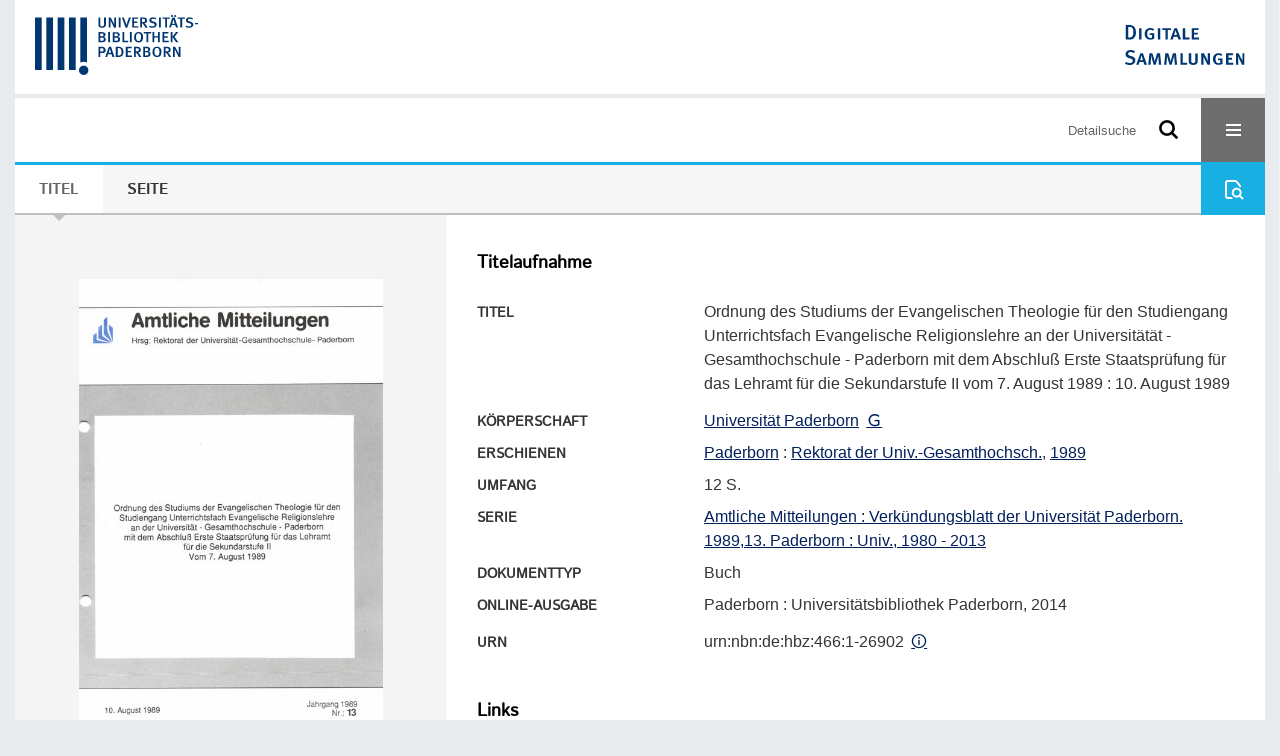

--- FILE ---
content_type: text/html;charset=utf-8
request_url: https://digital.ub.uni-paderborn.de/ihd/content/titleinfo/1149512
body_size: 6369
content:
<!DOCTYPE html>
<html lang="de"><head><title>UB Digital / Ordnung des Studiums der Evangelischen Theologie f&#252;r den Studiengang Unterrichtsfach Evangelische Religionslehre an der Universit&#228;t&#228;t - Gesamthochschule [...]</title><meta name="twitter:image" content="http://digital.ub.uni-paderborn.de/ihd/download/webcache/304/1150004"><meta name="twitter:title" content="Ordnung des Studiums der Evangelischen Theologie f&#252;r den Studiengang Unterrichtsfach Evangelische Religionslehre an der Universit&#228;t&#228;t - Gesamthochschule [...]&#160;: 10. August 1989. Paderborn : Rektorat der Univ.-Gesamthochsch., 1989"><meta property="og:site" content="UB Digital"><meta property="og:url" content="http://digital.ub.uni-paderborn.de/ihd/1149512"><meta property="og:type" content="book"><meta property="og:title" content="Ordnung des Studiums der Evangelischen Theologie f&#252;r den Studiengang Unterrichtsfach Evangelische Religionslehre an der Universit&#228;t&#228;t - Gesamthochschule - Paderborn mit dem Abschlu&#223; Erste Staatspr&#252;fung f&#252;r das Lehramt f&#252;r die Sekundarstufe II vom 7. August 1989 : 10. August 1989"><meta property="og:author" content="Universit&#228;t Paderborn "><meta property="book:release_date" content="1989"><meta property="og:image" content="http://digital.ub.uni-paderborn.de/ihd/download/webcache/304/1150004"><meta property="og:image:width" content="304"><meta property="og:image:height" content="455"><meta http-equiv="Content-Type" content="xml; charset=UTF-8"><meta name="viewport" content="width = device-width, initial-scale = 1"><meta name="description" content="UB Digital. Ordnung des Studiums der Evangelischen Theologie f&#252;r den Studiengang Unterrichtsfach Evangelische Religionslehre an der Universit&#228;t&#228;t - Gesamthochschule [...]&#160;: 10. August 1989. Paderborn : Rektorat der Univ.-Gesamthochsch., 1989"><meta lang="de" content=""><link rel="shortcut icon" href="/ihd/domainimage/favicon.ico" type="image/x-icon"><link rel="alternate" type="application/rss+xml" title="UB Digital" href="/ihd/rss"><link type="text/css" href="/css/noah-balancer_front3.ubpbihd_content.css?850037537238487528" rel="stylesheet"><link type="text/css" href="/thirdparty/shariff/shariff.complete.css" rel="stylesheet"><script src="/thirdparty/jquery-3.6.0.min.js">&#160;</script><script defer src="/static/scripts/main.js">&#160;</script><script defer src="/static/scripts/common.js">&#160;</script><script defer src="/static/scripts/fulltext.js">&#160;</script><script defer src="/thirdparty/shariff/shariff.complete.js">&#160;</script><script>
MathJax = {
  tex: {
    
    inlineMath: [
		['$', '$'],['$$', '$$'],['\\(', '\\)']
		],
    displayMath: [
		['\\[', '\\]']
		]
  }
}</script><script defer src="/static/scripts/titleinfo.js">&#160;</script><script defer src="https://cdn.jsdelivr.net/npm/mathjax@3.2.2/es5/tex-mml-chtml.min.js">&#160;</script><meta name="citation_title" content="Ordnung des Studiums der Evangelischen Theologie f&#252;r den Studiengang Unterrichtsfach Evangelische Religionslehre an der Universit&#228;t&#228;t - Gesamthochschule - Paderborn mit dem Abschlu&#223; Erste Staatspr&#252;fung f&#252;r das Lehramt f&#252;r die Sekundarstufe II vom 7. August 1989: 10. August 1989"><meta name="citation_publication_date" content="1989"><meta name="citation_pdf_url" content="https://digital.ub.uni-paderborn.de/ihd/content/titleinfo/1149512/full.pdf"><script type="text/javascript" src="/domainresource/static/scripts/custom.js">&#160;</script><script>
$(document).ready(function() {
  /* deactivate  for now  */
  var domainList = '.domainShowcase a.hfmdt'
  $(domainList).on('click', function(e) {
    e.preventDefault()
  })
  $(domainList).on('mouseenter', function() {
    $(this).css('cursor', 'default')
  })
})
</script></head><body style="" class="bd-guest   bd-flexLayout  bd-r-ubpbmain bd-m-ubpbmain bd-ubpbihd bd-mandant bd-retro bd-content bd-portal bd-metadata bd-portal-titleinfo bd-metadata-titleinfo bd-content-titleinfo bd-content-titleinfo-1149512 bd-list-rows bd-book"><span style="display:none" id="meta"><var id="tree">&#160;<var id="timeout" value="3600" class=" sessionsys"> </var><var id="name" value="ubpbihd" class=" domain"> </var><var id="relativeRootDomain" value="ubpbmain" class=" domain"> </var><var id="pathinfo" value="/ihd/content/titleinfo/1149512" class=" request"> </var><var id="fulldata" value="false" class=" domain"> </var><var id="search-linkDetailedsearchScope" value="domain" class=" templating"> </var><var id="class" value="content" class=" request"> </var><var id="classtype" value="portal" class=" request"> </var><var id="tab" value="titleinfo" class=" request"> </var><var id="id" value="1149512" class=" request"> </var><var id="leftColToggled" value="false" class=" session"> </var><var id="facetFilterToggled" value="false" class=" session"> </var><var id="topheight" value="64" class=" session"> </var><var id="bottomheight" value="24" class=" session"> </var><var id="bodywidth" value="1000" class=" session"> </var><var id="centercolwidth" value="1280" class=" session"> </var><var id="middlerowheight" value="606" class=" session"> </var><var id="numberOfThumbs" value="20" class=" session"> </var><var id="clientwidth" value="1000" class=" session"> </var><var id="fullScreen" value="false" class=" session"> </var><var id="staticWidth" value="false" class=" session"> </var><var id="rightcolwidth" value="0" class=" session"> </var><var id="leftcolwidth" value="0" class=" session"> </var><var id="zoomwidth" value="600" class=" session"> </var><var id="mode" value="w" class=" session"> </var><var id="initialized" value="true" class=" session"> </var><var id="sizes" value="128,1200,2000,0,1000,304,1504,504,800" class=" webcache"> </var><var id="availableZoomLevels" value="304,504,800,1000,1504,2000" class=" webcache"> </var><var id="js-toggleMobileNavi" value="None" class=" templating"> </var><var id="fullscreen-fullzoomOnly" value="false" class=" templating"> </var><var id="css-mobileMin" value="16384px" class=" templating"> </var><var id="tei-on" value="false" class=" templating"> </var><var id="search-alertIfEmpty" value="false" class=" templating"> </var><var id="search-quicksearchScope" value="root" class=" templating"> </var><var id="search-toggleListMinStructs" value="1" class=" templating"> </var><var id="search-highlightingColor" value="00808066" class=" templating"> </var><var id="layout-wrapperMargins" value="body" class=" templating"> </var><var id="layout-useMiddleContentDIV" value="false" class=" templating"> </var><var id="layout-navPortAboveMiddleContentDIV" value="false" class=" templating"> </var><var id="navPort-align" value="center" class=" templating"> </var><var id="navPort-searchTheBookInit" value="closed" class=" templating"> </var><var id="navPath-pageviewStructureResize" value="css" class=" templating"> </var><var id="layout-useLayout" value="flexLayout" class=" templating"> </var><var id="listNavigation-keepToggleState" value="true" class=" templating"> </var><var id="fullscreen-mode" value="None" class=" templating"> </var><var id="groups" value="guest" class=" user"> </var></var><var id="client" value="browser">&#160;</var><var id="guest" value="true">&#160;</var><var class="layout" id="colleft" value="titleinfo,">&#160;</var><var class="layout" id="colright" value="">&#160;</var></span><div id="custom-menu-layer" class="wiki wiki-layer custom-menu-layer wiki-custom-menu-layer customMenuLayer ">
<div>
    
  <div class="ml-close">Schliessen</div>

  <h1><a href="/ubpb">Publizieren</a></h1>
  <h1><a href="/ubpbmain/topic/titles/290448">Besondere Sammlungen</a></h1>
  <h1><a href="https://www.ub.uni-paderborn.de/recherche/digitale-sammlungen/service">Digitalisierungsservice</a></h1>
  <h1><a href="/wiki/help">Hilfe</a></h1>

  

  <h2><a href="https://www.ub.uni-paderborn.de/ueber-uns/impressum/">Impressum</a></h2> 
  <h2><a href="https://www.ub.uni-paderborn.de/datenschutz">Datenschutz</a></h2> 
  
</div> </div><div id="main" class="divmain "><div id="topParts" class=""><a class="screenreaders" href="#centerParts">zum Inhalt</a><header role="banner" class=""><div id="defaultTop" class="wiki wiki-top defaultTop wiki-defaultTop defaultTop "><div id="topProject" style="display: var(--noah-only)">
  <a href="/ubpbmain/"><img class="mlogo" src="/ihd/domainimage/mlogo.png"></a>
</div>

<div id="ubpb-top">
    <a href="https://ub.uni-paderborn.de">
        <img src="/ubpbmain/domainimage/ub-logo.svg" height="60">
    </a>

    <a href="/">
        <img src="/ubpbmain/domainimage/app-logo.svg" height="40">
    </a>
</div></div><div id="mobileTop" class="defaultTop"><div class="main"><div id="topLogo"><a href="/" title="HOME">&#160;</a></div><div id="topProject" style="display: var(--noah-only)">
  <a href="/ubpbmain/"><img class="mlogo" src="/ihd/domainimage/mlogo.png"></a>
</div><div class="topLiner"><div class="vlsControl vl-mobile-top"><div class="searchbox totoggle"><form method="get" onsubmit='return alertIfEmpty("mobileQuicksearch")' name="searchBox" class="searchform" id="mobilequickSearchform" action="/search/quick"><a class="textlink   " id="searchexpert" href="/ihd/search"><span>Detailsuche</span></a><div id="mqs-wrap"><label class="screenreaders" for="mobileQuicksearch">Schnellsuche: </label><span class="button large edge slim flat noborder searchglass glassindic"><span style="display:none">&#160;</span></span><input type="text" id="mobileQuicksearch" name="query" class="quicksearch" style="" placeholder="Suche in Digitale Sammlungen UB Paderborn" value="" preset="" msg="Bitte mindestens einen Suchbegriff eingeben."></div><button type="submit" id="quicksearchSubmit" class=" button large edge slim flat noborder searchglass"><span class="hidden">OK</span></button></form></div><div title="Men&#252;" class="button custom-menu-layer top-toggler large flat noborder contents toggle leftParts"><span style="display: none;">&#160;</span></div></div></div></div></div></header></div><div id="middleParts" class=""><div id="centerParts" class="maincol "><main role="main" class=""><img alt="" style="position:absolute;left:-9999px" id="cInfo" width="0" height="0"><nav class="navPort   "><ul id="navPort" class="nav-inline navPort-metadata navPort-content-titleinfo"><li class="viewCtrl_sel  tab-titleinfo firstCtrl tab-metadata-titleinfo" id="tab-content-titleinfo"><span><i class="cap tab">Titel</i><i class="cap abbrTab __tabTitleinfoAbbr">Titel</i></span></li><li class="viewCtrl  tab-zoom evenCtrl tab-content tab-metadata-zoom" id="tab-content-zoom"><a href="/ihd/content/zoom/1150004"><i class="cap tab">Seite</i><i class="cap abbrTab __tabPageviewAbbr">Seite</i></a></li><span style="font-size:0px">&#160;</span></ul><div id="searchTheBook" class="searchTheBook searchTheBook-metadata searchTheBook-titleinfo ly-menubar"><form method="get" class="searchform" action="/ihd/content/search/1149512" id="inbookSearch"><div class="input-wrapper "><label class="screenreaders" for="inputSearchTheBook">Im Werk suchen</label><input type="text" name="query" id="inputSearchTheBook" placeholder="Im Werk suchen" value=""></div><span class="vlsControl"><button type="submit" id="quicksearchSubmit" title="Im Werk suchen" class="button searchglass flat noborder "><span style="display: none">&#160;</span></button></span></form></div></nav><div id="div-titleinfo" class="datacol csslayout type_book"><div id="titleinfo" class="csslayout  " lang="de"><div id="titleInfoImage" class=""><div class="wr"><a class="imgLink" href="/ihd/content/zoom/1150004"><img alt="Zur Seitenansicht" border="0" src="/ihd/image/largethumb/1150004" width="304" height="454"></a></div></div><div class="titleinfoPart-right titleinfoPartLayout-column"><div id="titleInfoMetadata" class="titleInfo columns"><h1 class="mainheader " id=""><div class="headertext"><div>Titelaufnahme</div></div></h1><ul class="nav"><li class="cols" id="mods_titleInfoTitleNotType"><div class="name title ">Titel</div><div class="value title "><div class="valueDiv"><span class="mods-title">Ordnung des Studiums der Evangelischen Theologie f&#252;r den Studiengang Unterrichtsfach Evangelische Religionslehre an der Universit&#228;t&#228;t - Gesamthochschule - Paderborn mit dem Abschlu&#223; Erste Staatspr&#252;fung f&#252;r das Lehramt f&#252;r die Sekundarstufe II vom 7. August 1989<span class="sep-mods-resttitle"> : </span></span><span class="mods-resttitle"><span class="mods-subtitle">10. August 1989</span><span class="mods-part"></span></span></div></div></li><li class="cols" id="mods_nameTypeCorporate"><div class="name ">K&#246;rperschaft</div><div class="value "><a id="bib.personalName" class="personalName" href="/ubpbmain/search?operation=searchRetrieve&amp;query=bib.personalName%3D%22Universit%C3%A4t%20Paderborn%22%20and%20vl.domain%3Dubpbmain%20sortBy%20dc.title%2Fasc" title="Suche nach: Personen = Universit&#228;t Paderborn">Universit&#228;t Paderborn</a> <a class="vlIcon" title="In der Gemeinsamen Normdatei der DNB nachschlagen" href="http://d-nb.info/gnd/64857-7" target="_blank"><span class="ln-ico ln-dnb"></span></a></div></li><li class="cols" id="mods_originInfoNotEditionElectronicEdition"><div class="name ">Erschienen</div><div class="value "><a id="bib.originPlace" class="" href="/ubpbmain/search?operation=searchRetrieve&amp;query=(bib.originPlace%3D%22Paderborn%22)%20and%20vl.domain%3Dubpbmain%20sortBy%20dc.title%2Fasc" title="Suche nach: Ort = Paderborn">Paderborn</a> : <a id="vl.printer-publisher" class="" href="/ubpbmain/search?operation=searchRetrieve&amp;query=(vl.printer-publisher%3D%22Rektorat%20der%20Univ.-Gesamthochsch.%22)%20and%20vl.domain%3Dubpbmain%20sortBy%20dc.title%2Fasc" title="Suche nach: Verlag = Rektorat der Univ.-Gesamthochsch.">Rektorat der Univ.-Gesamthochsch.</a>, <a id="dc.date" class="" href="/ubpbmain/search?operation=searchRetrieve&amp;query=dc.date%3D%221989%22%20and%20vl.domain%3Dubpbmain%20sortBy%20dc.title%2Fasc" title="Suche nach: Jahr = 1989">1989</a></div></li><li class="cols" id="mods_physicalDescriptionExtent"><div class="name ">Umfang</div><div class="value "><span class="mods-extent">12 S.</span> </div></li><li class="cols" id="mods_relatedItemSeriesTitle"><div class="name mods_relatedItemTitle">Serie</div><div class="value mods_relatedItemTitle"><div class="value"><a id="" class="" href="/ubpbmain/search?operation=searchRetrieve&amp;query=(vl.series.idn%3D%22HT007061007%22%20or%20vl.series%3D%22Amtliche%20Mitteilungen%22)%20and%20vl.domain%3Dubpbmain%20sortBy%20dc.date%2Fdesc" title="Suche nach: Serie (Nummer) oder Serie = HT007061007 oder Amtliche Mitteilungen">Amtliche Mitteilungen : Verk&#252;ndungsblatt der Universit&#228;t Paderborn. 1989,13. Paderborn : Univ., 1980 - 2013</a></div></div></li><li class="cols" id="mods_genreAuthorityDini"><div class="name doctypeBase_vlsType">Dokumenttyp</div><div class="value doctypeBase_vlsType">Buch</div></li><li class="cols" id="mods_originInfoEditionElectronicEdition"><div class="name ">Online-Ausgabe</div><div class="value "><div class="valueDiv-3  mods-originInfo">Paderborn : Universit&#228;tsbibliothek Paderborn, 2014</div></div></li><li class="cols" id="mods_IdentifierUrn"><div class="name ">URN</div><div class="value "><span>urn:nbn:de:hbz:466:1-26902&#160;</span><a class="vlIcon" href="/ihd/wiki/identifier/urnresolving?urn=urn:nbn:de:hbz:466:1-26902"><span class="ln-ico ln-info"></span></a></div></li></ul></div><div class="titleInfo titleAdd columns " id="titleInfoLinkActions"><div class="subheader" role="heading">Links</div><ul class="nav"><li class="cols"><div class="name titleinfoLinkAction">Social Media</div><div id="socialnetworking" class="value titleinfoLinkAction"><script>
$('#socialnetworking')
.hover(
function() {
$('#socialnetworks').show()
},
function() {
$('#socialnetworks').hide()
}
)
.click(function() {
$('#socialnetworks').toggle()
})			
</script><div id="socialnetworks" class=""><div class="shariff" data-orientation="vertical" data-url="https://digital.ub.uni-paderborn.de/ihd/content/titleinfo/1149512" data-media-url="" data-services='["twitter,"pinterest,"facebook]'>&#160;</div></div><a style="text-decoration:none" class="vl-btn icon-share ln-ico"><span class="hide-underlined">&#160;</span><span><span>Share</span></span></a></div></li><li class="cols"><div class="name titleinfoLinkAction">Nachweis</div><div id="titleinfoLinksOpac" class="value titleinfoLinkAction"><div class="opacLink" style="padding-bottom:0"><span class="ln-ico ln-info"></span><span class="hide-underlined">&#160;</span><a href="http://katalog.ub.uni-paderborn.de/searches?q=HT017413250&amp;scope=catalog" target="_blank" class="external"><span>Universit&#228;tsbibliothek Paderborn</span></a></div></div></li><li class="cols"><div class="name titleinfoLinkAction">Verf&#252;gbarkeit</div><div id="titleinfoLinksOpenurl" class="value titleinfoLinkAction"><a href="#" onclick="window.open('http://www.openurl.de/?sid=semantics:VLS&amp;genre=book&amp;title=Ordnung%20des%20Studiums%20der%20Evangelischen%20Theologie%20f%C3%BCr%20den%20Studiengang%20Unterrichtsfach%20Evangelische%20Religionslehre%20an%20der%20Universit%C3%A4t%C3%A4t%20-%20Gesamthochschule%20-%20Paderborn%20mit%20dem%20Abschlu%C3%9F%20Erste%20Staatspr%C3%BCfung%20f%C3%BCr%20das%20Lehramt%20f%C3%BCr%20die%20Sekundarstufe%20II%20vom%207.%20August%201989&amp;aulast=&amp;aufirst=&amp;date=1989&amp;d=1','win_openurl', 'height=600,width=1000,top=20,left=20,screenY=20,screenX=20, toolbar=yes, menubar=yes, status=yes, scrollbars=yes, resizable=yes, location=yes')"><span class="ln-ico ln-info"></span><span class="hide-underlined">&#160;</span><span>In meiner Bibliothek</span></a></div></li><li class="cols"><div class="name titleinfoLinkAction">Archiv</div><div id="titleinfoLinksArchive" class="value titleinfoLinkAction"><span class="ln-ico ln-oai"></span><span class="hide-underlined">&#160;</span><a id="archiveOAI" title="OAI-Quelle" target="_blank" href="/ihd/oai/?verb=GetRecord&amp;metadataPrefix=mets&amp;mode=view&amp;identifier=1149512"><span>METS (OAI-PMH)</span></a></div></li><li class="cols"><div class="name titleinfoLinkAction">IIIF</div><div id="titleinfoLinksI3F" class="value titleinfoLinkAction"><span class="I3FManifestLink"><span class="ln-ico ln-iiif"></span><span class="hide-underlined">&#160;</span><a target="iiif-manifest" href="/i3f/v20/1149512/manifest">IIIF-Manifest</a></span></div></li></ul></div><div class="titleInfo titleAdd columns " id="titleinfoResources"><div class="subheader" role="heading">Dateien</div><ul class="nav"><li><div class="content"><div><div class="resource block"><span class="ln-ico ln-pdf"></span><span class="hide-underlined">&#160;</span><a class="resourceLink " href="/download/pdf/1149512.pdf" title="1,60 MB"><span>Ordnung des Studiums der Evangelischen Theologie f&#252;r den Studiengang Unterrichts [<span class="fileext">Pdf</span> <span>1,60 MB</span>]</span></a></div></div><format name="" type="ris" cfg="risDownload" ref="format/ris"></format><div><span class="ln-ico ln-download"></span><span class="hide-underlined">&#160;</span><a download="ris-1149512.ris" id="downloadRis" href="/ihd/download/format/ris/1149512"><span>RIS</span></a></div></div></li></ul></div><div class="titleInfo titleAdd columns " id="titleInfoClassification"><div class="subheader" role="heading">Klassifikation</div><ul class="nav"><li><div class="titleInfoClassification"><div class="classificationLinks linkedAncestorStructureAxis ubpbmain"><nav role="navigation"><a class="item pos1 ubpbmain" href="/topic/titles/290448">Besondere Sammlungen</a> <span class="pos2"> &#8594; </span><a class="item pos2 ubpbmain" href="/topic/titles/1078">Ver&#246;ffentlichungen der Universit&#228;t</a> <span class="pos3"> &#8594; </span><a class="item pos3 ubpbmain" href="/topic/titles/1033290">Universit&#228;tsleitung/-verwaltung</a> </nav></div><div class="classificationLinks linkedAncestorStructureAxis ubpbmain"><nav role="navigation"><a class="item pos1 ubpbmain" href="/topic/titles/290448">Besondere Sammlungen</a> <span class="pos2"> &#8594; </span><a class="item pos2 ubpbmain" href="/topic/titles/1201976">Amtliche Mitteilungen. Verk&#252;ndungsblatt der Universit&#228;t Paderborn.</a> </nav></div><div class="classificationLinks linkedAncestorStructureAxis noah"><nav role="navigation"><a class="item pos1 noah" href="/topic/titles/1077">Klassifikation (DDC)</a> <span class="pos2"> &#8594; </span><a class="item pos2 noah" href="/topic/titles/353">Sozialwissenschaften</a> <span class="pos3"> &#8594; </span><a class="item pos3 noah" href="/topic/titles/425">Bildung und Erziehung</a> <span class="pos4"> &#8594; </span><a class="item pos4 noah" href="/topic/titles/432">Hochschulbildung</a> </nav></div></div></li></ul></div><div class="titleInfo titleAdd columns " id="displayLicenseInfo"><div class="subheader" role="heading">Lizenz-/Rechtehinweis</div><ul class="nav"><li class="cols"><div class="name licenseTerms"><img title="CC-BY-Lizenz (4.0)" src="https://i.creativecommons.org/l/by/4.0/80x15.png" class="license-img cc"></div><div id="" class="value licenseTerms"><a href="https://creativecommons.org/licenses/by/4.0/deed.de" target="_blank" rel="license">Creative Commons Namensnennung 4.0 International Lizenz</a></div></li></ul></div></div></div></div><var id="publicationID" value="1149512" class="zoomfullScreen"> </var><var id="mdlistCols" value="false"> </var><var id="isFullzoom" value="false" class="zoomfullScreen"> </var><var id="employsPageview" value="false" class="pagetabs"> </var><var id="webcacheSizes" value="128,304,504,800,1000,1200,1504,2000"> </var><var id="navLastSearchUrl" value=""> </var></main></div></div><div id="bottomParts" class=""><footer role="contentinfo" class=""><div id="custom-footer" class="wiki wiki-bottom custom-footer wiki-custom-footer customFooter "><div class="top">
  
  <span class="fright">
    <a href="https://www.mkw.nrw/"><img src="/domainimage/ministerium.svg">
    </a>
  </span>
</div>

<div class="bottom">
 <div>
  <span class="fleft">
    <img src="/domainimage/noah.svg">
  </span>
  <span class="fright">
    <a href="https://www.hbz-nrw.de/impressum">Impressum</a>
    <a href="https://www.hbz-nrw.de/datenschutz">Datenschutz</a>
  </span>
 </div>
</div></div><div id="mandant-footer" class="wiki wiki-bottom mandant-footer wiki-mandant-footer mandantFooter "><div class="footer-claim">
    <em><strong>Die Universit&#228;t der Informationsgesellschaft</strong></em>
</div>

<div class="footer-content">
    <span>&#169; 2026</span>
    <a href="http://www.ub.uni-paderborn.de">Universit&#228;tsbibliothek Paderborn</a> 
    <span>|</span>
    <a href="http://www.ub.uni-paderborn.de/ueber-uns/impressum/">Impressum</a> 
    <span>|</span>
    <a href="https://www.ub.uni-paderborn.de/datenschutz">Datenschutzerkl&#228;rung</a> 
</div>

<div class="footer-image">
    <img src="/ubpbmain/domainimage/footer-bg-lg.png" style="width: auto; max-width: 100%">
</div></div><div class="footerContent" id="footerContent"><span class="f-links-vls"><a id="footerLinkVLS" target="_blank" href="http://www.semantics.de/produkte/visual_library/">Visual Library Server 2026</a></span></div></footer></div></div></body></html>